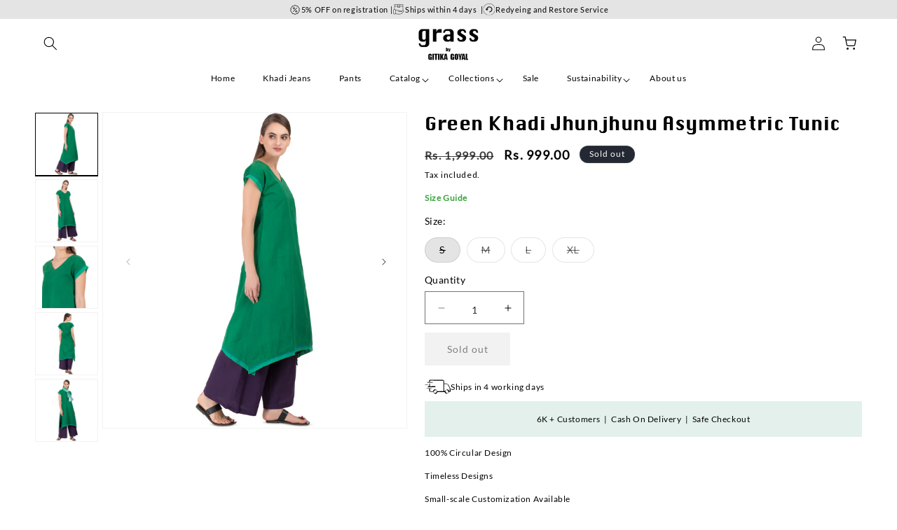

--- FILE ---
content_type: text/css
request_url: https://grassbygitikagoyal.com/cdn/shop/t/26/assets/section-recently-viewed.css?v=152892646012223653581727975348
body_size: -584
content:
.recently-viewed-wrapper{margin:1rem auto}.recently-viewed-img{width:100%}.recently-viewed-grid{display:flex;flex-wrap:wrap;list-style:none;margin:0;padding:0}.recently-viewed-grid-item{display:flex;flex-direction:column;text-align:center;width:25%}.recently-viewed-a{text-decoration:none;color:#000}
/*# sourceMappingURL=/cdn/shop/t/26/assets/section-recently-viewed.css.map?v=152892646012223653581727975348 */


--- FILE ---
content_type: image/svg+xml
request_url: https://cdn.shopify.com/s/files/1/1495/3056/files/delivery-truck.svg?v=1737527753
body_size: 593
content:
<?xml version="1.0" encoding="UTF-8"?><svg id="a" xmlns="http://www.w3.org/2000/svg" viewBox="0 0 186.86 100.73" width="37" height="37"><defs><style>.b{fill:#000;stroke-width:0px;}</style></defs><path class="b" d="M139.98,86.4c.41-9.4.13-18.84.12-28.25,0-9.56.42-19.16.1-28.71-.16-4.78.05-9.54.02-14.32-.02-2.42.5-5.57-.32-7.93-1.06-3.03-4.78-6.43-7.91-6.84-4.61-.61-9.69-.03-14.34-.03-4.92,0-9.84,0-14.76,0-9.84,0-19.68,0-29.52,0s-19.68-.01-29.52-.03c-2.79,0-8.81-1.33-10.41,1.78-.79,1.53-.26,3.83-.24,5.45.03,2.27-.04,4.52-.23,6.78-.16,1.91,5.02,4.13,4.93,5.25.19-2.26.26-4.51.23-6.78-.02-1.62-.55-3.92.24-5.45,1.68-3.26,8.48-1.79,11.4-1.78,9.84.02,19.68.03,29.52.03,9.84,0,19.68,0,29.52,0,5.25,0,10.49,0,15.74,0,2.62,0,5.25,0,7.87,0,1.31,0,2.62,0,3.94,0,2.02.66,2.4.46,1.16-.61l-2.85-3.4c1.02,2.11.59,5.16.61,7.41.03,3.29-.11,6.56-.14,9.85-.07,6.82.16,13.64.09,20.47-.14,13.94.44,27.93-.17,41.86-.09,1.97,4.98,4.05,4.93,5.25h0Z"/><path class="b" d="M177.21,86.44c3.22,0,8.27,1.28,9.38-2.69.61-2.18.03-5.25.03-7.52,0-2.63.08-5.27.02-7.9-.11-4.33-1.85-7.62-3.91-11.32-2.62-4.71-5.31-9.39-7.94-14.09-3.65-6.52-5.76-11.95-12.76-15.14-2.92-1.33-5.68-1.17-8.86-1.15-5.85.05-11.69,0-17.54,0,.98,0,3.99,3.51,5.99,3.51,3.9,0,7.79.03,11.69.03,3.31,0,7.8-.8,11-.02-1.62-1.09-1.86-.95-.74.43l.9,1.68c.93,1.66,1.82,3.34,2.75,5,2,3.6,4.04,7.19,6.07,10.78,1.88,3.32,3.96,6.62,5.52,10.1s1.52,6.79,1.51,10.69c0,3.31.85,8.29-.04,11.47-1.07,3.83-5.89,2.63-9.06,2.64.98,0,4,3.52,5.99,3.51h0Z"/><path class="b" d="M32.44,61.36c0,6.05-.47,12.31,0,18.35.22,2.84,1.33,3.51,3.77,4.82,3.02,1.63,5.2,1.86,8.67,1.87,6.97.03,13.93,0,20.9,0-1,0-4.03-3.45-6.03-3.45-4.64,0-9.29.01-13.93.01-2.79,0-9.28.87-10.9.11l4.56,2.69c-1.53-1.77-.7-6.18-.7-8.15v-12.86c0-1.54-6.35-2.8-6.35-3.4h0Z"/><path class="b" d="M145.6,81.04c-3.77.29-7.44-.69-10.94.02-4.63.94-10.13.16-14.83.16-10.08,0-20.5.75-30.54-.18.34.03.67,6.79,2,6.92,10.04.93,20.46.19,30.54.18,4.53,0,9.68.7,14.14-.07,3.86-.66,7.54.2,11.62-.11.05,0-1-6.99-2-6.92h0Z"/><path class="b" d="M25.81,52.29c17.47.26,35,0,52.49,0-.56,0-1.75-6.42-3.27-6.42-17.49,0-35.02.26-52.49,0,.6,0,1.72,6.39,3.27,6.42h0Z"/><path class="b" d="M91.87,87.07c-2.48-6.49-5.38-14.93-12.51-17.65-8.81-3.36-19.33,4.24-17.86,13.89.87,5.73,5.77,13.67,11.1,16.15,4.04,1.88,8.61,1.69,12.42-.62,4.54-2.75,4.87-6.73,6.94-11.07.73-1.53-4.06-5.44-3.71-6.17-2.28,4.78-2.7,9.02-7.99,11.65-4.62,2.3-13.42,1.98-15.02-4.09-1.42-5.4,3.6-11.76,8.38-13.58,2.56-.98,5.49-1.13,8.14-.42,4.06,1.09,5.18,3.1,6.59,6.77.55,1.45,1.43,3.1,2.43,4.29.21.25,1.58,2.14,1.09.85h0Z"/><path class="b" d="M177.13,82.71c-1.59-4.88-3.21-9.59-8.22-11.92-3.74-1.74-7.99-1.46-11.67.27-6.05,2.85-13.15,8.26-13.07,15.65.1,9.53,10.5,15.2,18.82,11.76,2.97-1.23,5.96-3.22,8.36-5.33,3.38-2.98,4.06-6.09,5.64-10.1-.3.75-5.22,1.87-5.92,3.63-.88,2.23-1.19,4.84-2.65,6.79-2.02,2.69-5.42,2.48-8.44,1.67-5.24-1.41-9.2-6.22-9.7-11.65-.27-2.94.89-5.88,2.62-8.23s5.18-2.02,8.04-1.23c6.22,1.73,8.34,7.03,10.17,12.62-.03-.08,6.38-2.87,6.03-3.93h0Z"/><path class="b" d="M53.26,61.23c-3.83-.07-7.85-.5-11.66-.16-1.18.1-2.23.45-3.38.62-.62.17-1.23.36-1.83.56,1.09-.53,1.38-.86.88-1.02-2.93-1.17-7.95-.18-11.06-.19-4.73,0-9.46-.09-14.18.19-2.1.12-5.28,2.13-6.59,2.21,4.4-.26,8.81-.19,13.22-.19,2.24,0,4.47.03,6.71.02s4.26.54,6.45.65c1.54.08,2.95-.63,4.46-.85l.91-.29c-1.05.77-.56.95,1.49.52,2.52.43,5.44.1,7.99.14,2.08.04,5.37-2.23,6.59-2.21h0Z"/><path class="b" d="M20.12,19.82c3.84,0,7.68,0,11.52,0,2.73,0,5.52-.64,8.15-.29,6.5.85,13.55.43,20.11.11-.79.04-3.82-4.06-5.7-3.97-3.91.19-7.81.2-11.72.19-1.74,0-3.55.1-5.29.02-1.37-.06-2.77-.7-4.08-.73-2.32-.04-4.72.67-7.17.7-3.84.05-7.68,0-11.52,0,.87,0,3.77,3.97,5.7,3.97h0Z"/><path class="b" d="M32.63,29.6c.03,6.93.06,13.87.09,20.8,0-.92,5.8-2.49,5.79-4.28-.03-6.93-.06-13.87-.09-20.8,0,.92-5.8,2.49-5.79,4.28h0Z"/><path class="b" d="M.02,34.9c6.84.14,13.68.13,20.53,0,1.43-.03,2.96-.65,4.29-1.13.46-.17,2.44-1.2,2.25-1.2-6.84.13-13.68.14-20.53,0-1.4-.03-2.99.66-4.29,1.13-.44.16-2.46,1.2-2.25,1.2H.02Z"/></svg>